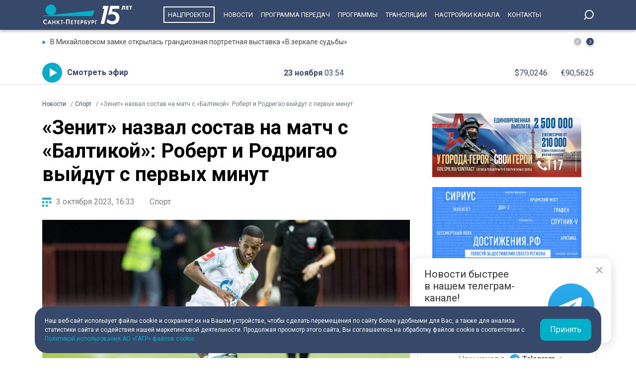

--- FILE ---
content_type: text/html; charset=UTF-8
request_url: https://tvspb.ru/news/2023/10/3/zenit-nazval-sostav-na-match-s-baltikoj-robert-i-rodrigao-vyjdut-s-pervyh-minut
body_size: 14255
content:
<!DOCTYPE html>
<html>
<head>
    <meta charset="utf-8" />
    <title>«Зенит» назвал состав на матч с «Балтикой»: Роберт и Родригао выйдут с первых минут | Телеканал Санкт-Петербург</title>
    <meta name="description" content="3 октября «Зенит» сыграет с «Балтикой» в матче Кубка России. Стартовый свисток на стадионе прозвучит в 17:15. Несколько минут назад тренерский штаб сине-бело-голубых назвал состав на предстоящую игру." />
    <meta http-equiv="X-UA-Compatible" content="IE=edge" />
    <meta name="viewport" content="width=device-width, height=device-height, initial-scale=1.0, maximum-scale=1.0, user-scalable=0">
    <meta name="keywords" content="Зенитфутбол"/>
    <link rel="canonical" href="https://tvspb.ru/news/2023/10/3/zenit-nazval-sostav-na-match-s-baltikoj-robert-i-rodrigao-vyjdut-s-pervyh-minut"/>
    <meta property="article:published_time" content="2023-10-03T16:33:53+03:00"/>
    <meta property="article:modified_time" content="2023-10-03T17:19:47+03:00"/>
    <meta property="article:author" content="">
    <meta property="article:section" content="Новости">
    <meta name="author" content="">
    <meta property="og:title" content="«Зенит» назвал состав на матч с «Балтикой»: Роберт и Родригао выйдут с первых минут | Телеканал Санкт-Петербург"/>
    <meta property="og:description" content="3 октября «Зенит» сыграет с «Балтикой» в матче Кубка России. Стартовый свисток на стадионе прозвучит в 17:15. Несколько минут назад тренерский штаб сине-бело-голубых назвал состав на предстоящую игру."/>
    <meta property="og:url" content="https://tvspb.ru/news/2023/10/3/zenit-nazval-sostav-na-match-s-baltikoj-robert-i-rodrigao-vyjdut-s-pervyh-minut"/>
    <meta property="og:site_name" content="Телеканал Санкт-Петербург"/>
    <meta property="og:image" content="https://cdn.tvspb.ru/storage/wp-content/uploads/2023/10/futbol-e1696340016765.jpg__0_0x0.jpg"/>
    <meta name="twitter:card" content="summary">

    <link rel="amphtml" href="https://tvspb.ru/news/amp/2023/10/3/zenit-nazval-sostav-na-match-s-baltikoj-robert-i-rodrigao-vyjdut-s-pervyh-minut" />
    <link rel="manifest" href="/manifest.json" crossorigin="use-credentials">

    <meta name="yandex-verification" content="c21e3263ae6054c9" />
    <meta name="zen-verification" content="qPd5iKKXzCYvcBGaoEqLtTOamnf5zjAtERR9qmYE2AHbwQcgk1HeZmzV80HZK6Tq" />
    <link rel="stylesheet" href="https://maxcdn.bootstrapcdn.com/bootstrap/4.0.0/css/bootstrap.min.css" integrity="sha384-Gn5384xqQ1aoWXA+058RXPxPg6fy4IWvTNh0E263XmFcJlSAwiGgFAW/dAiS6JXm" crossorigin="anonymous">
    <link rel="preconnect" href="https://fonts.gstatic.com">
    <link href="https://fonts.googleapis.com/css2?family=Roboto:ital,wght@0,300;0,400;0,700;1,400&display=swap" rel="stylesheet">
    <link rel="stylesheet" href="/css/style.css?id=43ecd8624efca4044a11baf520e7e065">
    <link rel="stylesheet" href="/libs/swiper/swiper.min.css" />
    <link href="https://vjs.zencdn.net/7.20.2/video-js.css" rel="stylesheet" />

    <link rel="icon" href="/favicon.ico" sizes="any" type="image/x-icon">
    <link rel="apple-touch-icon" sizes="128x128" href="/images/favicon/128.png">
    <link rel="apple-touch-icon" sizes="152x152" href="/images/favicon/152.png">
    <link rel="apple-touch-icon" sizes="167x167" href="/images/favicon/167.png">
    <link rel="apple-touch-icon" sizes="180x180" href="/images/favicon/180.png">
    <link rel="apple-touch-icon" sizes="512x512" href="/images/favicon/512.png">

    <link
        href="https://unpkg.com/@videojs/themes@1/dist/fantasy/index.css"
        rel="stylesheet"
    />

    <script src="https://yastatic.net/pcode/adfox/loader.js" crossorigin="anonymous"></script>
    <!-- Yandex.RTB -->
    <script>window.yaContextCb=window.yaContextCb||[]</script>
    <script src="https://yandex.ru/ads/system/context.js" async></script>
    <!-- Yandex.RTB R-A-1939437-5 -->
    <script>window.yaContextCb.push(()=>{
            Ya.Context.AdvManager.render({
                type: 'fullscreen',
                platform: 'touch',
                blockId: 'R-A-1939437-5'
            })
        })</script>
    <!-- Yandex.RTB R-A-1939437-4 -->
    <script>window.yaContextCb.push(()=>{
            Ya.Context.AdvManager.render({
                type: 'floorAd',
                blockId: 'R-A-1939437-4'
            })
        })</script>

</head>
<body>
<header class="main-header">
    <div class="container" style="display: flex; justify-content: space-between;">
        <a href="/" class="main-logo">


            <img src="/images/logo-15.svg" style="height: 45px">
        </a>
        <ul class="nav justify-content-end">
            <li class="nav-item">
                <a class="nav-link" href="/news/national-project--15835" style="border: 2px solid #fff; padding: 7px; margin: 13px 10px;">Нацпроекты</a>
            </li>
            <li class="nav-item">
                <a class="nav-link" href="/news">Новости</a>
            </li>



            <li class="nav-item">
                <a class="nav-link" href="/schedule">Программа передач</a>
            </li>
            <li class="nav-item">
                <a class="nav-link" href="/programs">Программы</a>
            </li>
    
    
    
            <li class="nav-item">
                <a class="nav-link" href="/online-projects">Трансляции</a>
            </li>
    
    
    
            <li class="nav-item">
                <a class="nav-link" href="/pages/settings/">Настройки канала</a>
            </li>
            <li class="nav-item">
                <a class="nav-link" href="/pages/contacts">Контакты</a>
            </li>
        </ul>

        <div class="search-entry-block">
            <a class="search_toggle search_toggle--desktop" href="/search"></a>
        </div>
        <div class="mobile-menu-btn"></div>
    </div>
</header>

<main class="main-wrap">

    <!--MOBILE POPUP MENU-->

<div class="mobile-menu-popup">
    <div class="pop-up-menu">
        <div class="footer-news-block news">
            <div class="footer-block-name">Новости</div>
            <div class="footer-news">
                <a href="/news" class="footer-news-item">Все</a>
                <a href="/news/national-project--15835" class="footer-news-item">Нацпроекты</a>
                <a href="/news/100-let-zenit--28677" class="footer-news-item">100-летие «Зенита»</a>
                <a href="/news/100-let-moemu-zenitu--29822" class="footer-news-item">100 лет моему «Зениту»</a>
                <a href="/news/reportaj--155" class="footer-news-item">Репортаж</a>
                <a href="/news/gorod--163" class="footer-news-item">Город</a>
                <a href="/news/kyltyra--164" class="footer-news-item">Культура</a>
                <a href="/news/poliitiika--165" class="footer-news-item">Политика</a>
                <a href="/news/smolnieji--166" class="footer-news-item">Смольный</a>
                <a href="/news/obschestvo--167" class="footer-news-item">Общество</a>
                <a href="/news/ekonomiika--168" class="footer-news-item">Экономика</a>
                <a href="/news/proiisshestviiya--169" class="footer-news-item">Происшествия</a>
                <a href="/news/nayka-ii-tehnologii--170" class="footer-news-item">Наука и технологии</a>
                <a href="/news/sport--171" class="footer-news-item">Спорт</a>
                <a href="/news/army--3285" class="footer-news-item">Армия</a>
                <a href="/news/v-miire--173" class="footer-news-item">В мире</a>
            </div>
        </div>
        <div class="footer-news-block tech">
            <div class="footer-block-name">Телеканал</div>
            <div class="footer-news">
                <a href="/schedule" class="footer-news-item">Программа передач</a>
                <a href="/programs" class="footer-news-item">Программы</a>
                
                
                <a href="/pages/settings/" class="footer-news-item">Настройка канала</a>
                
                <a href="/pages/contacts" class="footer-news-item">Контакты</a>
                
                <a href="/pages/informaciya-dlya-polzovatelej-sajta/" class="footer-news-item">Информация для пользователей сайта</a>
                <a href="/pages/politika-konfidencialnosti" class="footer-news-item">Политика конфиденциальности</a>
                <a href="/pages/cookie-policy" class="footer-news-item">Политика использования файлов cookie</a>
            </div>
        </div>
        <div class="footer-news-block connection">
            <div class="footer-block-name">Связь</div>
            <div class="footer-news">
                <a href="/rss" target="_blank" class="footer-news-item">RSS</a>
                <a href="https://vk.com/topspb_tv" target="_blank" class="footer-news-item">Вконтакте</a>
                <a href="https://twitter.com/topspb_tv" target="_blank" class="footer-news-item">Twitter</a>

                <a href="https://www.youtube.com/channel/UCCMSZYlmteqxjfRZqHfI4Eg" target="_blank" class="footer-news-item">YouTube</a>
                <a href="https://ok.ru/topspbtv" target="_blank" class="footer-news-item">Одноклассники</a>
                <a href="https://zen.yandex.ru/topspbtv" class="footer-news-item" target="_blank">Яндекс.Дзен</a>

            </div>
        </div>
        <div class="footer-news-block send-news">

            <a href="/search">
            <div class="footer-block-name mt-2">Поиск
            </div>
            </a>
        </div>







    </div>
</div>
<div class="paranja"></div>


<div class="top-full-width-block">
    <div class="container">
        <div class="top-full__news-block">

    <div class="swiper top-swiper">
        <div class="swiper-wrapper">
                            <a href="https://tvspb.ru/news/2025/11/22/v-mihajlovskom-zamke-otkrylas-grandioznaya-portretnaya-vystavka-v-zerkale-sudby" class="swiper-slide top-full__item">В Михайловском замке открылась грандиозная портретная выставка «В зеркале судьбы»</a>
                            <a href="https://tvspb.ru/news/2025/11/22/aleksandr-beglov-v-gavane-budet-ustanovlen-monument-v-chest-kubinczev-zashhitnikov-blokadnogo-leningrada-i-russkih-dobrovolczev-geroev-osvoboditeln" class="swiper-slide top-full__item">Александр Беглов: В Гаване будет установлен монумент в честь кубинцев — защитников блокадного Ленинграда и русских добровольцев — героев Освободительной войны на Кубе в конце XIX века</a>
                            <a href="https://tvspb.ru/news/2025/11/22/chto-izvestno-o-dele-mariny-kohal-poluchivshej-125-let-za-ubijstvo-endi-kartrajta" class="swiper-slide top-full__item">Что известно о деле Марины Кохал, получившей 12,5 лет за убийство Энди Картрайта</a>
                            <a href="https://tvspb.ru/news/2025/11/22/peterburgskij-shkolnik-pobedil-na-vserossijskoj-olimpiade-po-ii" class="swiper-slide top-full__item">Петербургский школьник победил на Всероссийской олимпиаде по ИИ</a>
                            <a href="https://tvspb.ru/news/2025/11/22/gruzoviki-traktor-i-legkovushka-stolknulis-na-skolzkom-trasse-po-ust-lugoj" class="swiper-slide top-full__item">Грузовики, трактор и легковушка столкнулись на скользкой трассе под Усть-Лугой</a>
                    </div>
    </div>
    <div class="top-full__arrows">
        <div class="swiper-button-prev top-full__arrow-prev"></div>
        <div class="swiper-button-next top-full__arrow-next"></div>
    </div>
</div>
        <div class="top-full__multi-block">
            <a href="/live" class="mb-btn-online">Смотреть эфир</a>
            <div class="mb-date">23 ноября  <span>03:54</span></div>







            <div class="mb-exchange">
                <div class="mb-exchange__dollar">$00.0000</div>
                <div class="mb-exchange__euro">€00.0000</div>
            </div>

        </div>
    </div>
</div>

    
    <div class="container">
        <!-- Yandex.RTB R-A-1939437-3 -->
        <div id="yandex_rtb_R-A-1939437-3" class="mb-2"></div>
        <script>window.yaContextCb.push(()=>{
                Ya.Context.AdvManager.render({
                    renderTo: 'yandex_rtb_R-A-1939437-3',
                    blockId: 'R-A-1939437-3'
                })
            })</script>
        <div class="row justify-content-between">
            <nav class="breadcrumb">
                <ol class="breadcrumb-list" itemscope itemtype="https://schema.org/BreadcrumbList">
                    <li class="breadcrumb-item" itemprop="itemListElement" itemscope
                        itemtype="https://schema.org/ListItem">
                        <a href="/news" itemprop="item">
                            <span itemprop="name">Новости</span>
                        </a>
                        <meta itemprop="position" content="1">
                    </li>
                                        <li class="breadcrumb-item" itemprop="itemListElement" itemscope
                        itemtype="https://schema.org/ListItem">
                        <a href="https://tvspb.ru/news/sport--171" itemprop="item">
                            <span itemprop="name">Спорт</span>
                        </a>
                        <meta itemprop="position" content="2">
                    </li>
                                        <li class="breadcrumb-item active" itemprop="itemListElement" itemscope
                        itemtype="https://schema.org/ListItem">
                        <span itemprop="name">«Зенит» назвал состав на матч с «Балтикой»: Роберт и Родригао выйдут с первых минут</span>
                        <meta itemprop="position" content="3">
                    </li>
                </ol>
            </nav>

            <div class="main-content-block" itemscope itemtype="http://schema.org/NewsArticle">
                <h1 class="main-single-title" itemprop="headline">
                    «Зенит» назвал состав на матч с «Балтикой»: Роберт и Родригао выйдут с первых минут
                </h1>
                                <div itemprop="publisher" itemscope itemtype="https://schema.org/Organization">
                    <meta itemprop="name" content="TVSPB">
                    <div itemprop="logo" itemscope itemtype="https://schema.org/ImageObject">
                        <img itemprop="image" src="https://tvspb.ru/images/logo/main-logo.svg" style="display:none;" width="105" height="40"/>
                        <meta itemprop="url" content="https://tvspb.ru/">
                        <meta itemprop="width" content="105">
                        <meta itemprop="height" content="40">
                    </div>
                </div>
                <div class="post-info-block">
                    <div class="post-info__published">3 октября 2023, 16:33</div>
                                            <a href="https://tvspb.ru/news/sport--171"
                           class="post-info__category">Спорт
                        </a>
                                    </div>











                                    <div class="main-news-slider">
                        <div class="post-news-block">
                            <div class="post-news-block__img">
                                <picture>
                                    <!-- десктопы/планшеты от 1200px -->
                                    <source
                                        media="(min-width: 1200px)"
                                        srcset="https://cdn.tvspb.ru/storage/wp-content/uploads/2023/10/futbol-e1696340016765.jpg__800_16x9.jpg"
                                        sizes="800px"
                                        type="image/jpeg"
                                    />
                                    <source
                                        media="(min-width: 1200px)"
                                        srcset="https://cdn.tvspb.ru/storage/wp-content/uploads/2023/10/futbol-e1696340016765.jpg__800_16x9.webp"
                                        sizes="800px"
                                        type="image/webp"
                                    />

                                    <!-- планшеты до 1199px -->
                                    <source
                                        media="(min-width: 992px) and (max-width: 1199px)"
                                        srcset="https://cdn.tvspb.ru/storage/wp-content/uploads/2023/10/futbol-e1696340016765.jpg__700_16x9.webp"
                                        sizes="600px"
                                        type="image/webp"
                                    />
                                    <source
                                        media="(min-width: 992px) and (max-width: 1199px)"
                                        srcset="https://cdn.tvspb.ru/storage/wp-content/uploads/2023/10/futbol-e1696340016765.jpg__700_16x9.jpg"
                                        sizes="600px"
                                        type="image/jpeg"
                                    />

                                    <!-- планшеты до 991px -->
                                    <source
                                        media="(max-width: 991px)"
                                        srcset="https://cdn.tvspb.ru/storage/wp-content/uploads/2023/10/futbol-e1696340016765.jpg__800_16x9.webp"
                                        sizes="300px"
                                        type="image/webp"
                                    />
                                    <source
                                        media="(max-width: 991px)"
                                        srcset="https://cdn.tvspb.ru/storage/wp-content/uploads/2023/10/futbol-e1696340016765.jpg__800_16x9.jpg"
                                        sizes="300px"
                                        type="image/jpeg"
                                    />
                                    <!-- мобилки до 766px -->
                                    <source
                                        media="(max-width: 766px)"
                                        srcset="https://cdn.tvspb.ru/storage/wp-content/uploads/2023/10/futbol-e1696340016765.jpg__500_16x9.webp"
                                        sizes="300px"
                                        type="image/webp"
                                    />
                                    <source
                                        media="(max-width: 766px)"
                                        srcset="https://cdn.tvspb.ru/storage/wp-content/uploads/2023/10/futbol-e1696340016765.jpg__500_16x9.jpg"
                                        sizes="300px"
                                        type="image/jpeg"
                                    />
                                    <img
                                        src="https://cdn.tvspb.ru/storage/wp-content/uploads/2023/10/futbol-e1696340016765.jpg__1200_0x0.webp"
                                        alt="«Зенит» назвал состав на матч с «Балтикой»: Роберт и Родригао выйдут с первых минут - tvspb.ru"
                                        title="«Зенит» назвал состав на матч с «Балтикой»: Роберт и Родригао выйдут с первых минут"
                                        sizes="1200px"
                                        width="820"
                                        height="585"
                                    />
                                </picture>
                            </div>
                            <div class="main-news-block__description">
                                <p>Фото: Вячеслав Евдокимов / ФК «Зенит» / https://fc-zenit.ru/news/2023-10-03-zenit-baltika-robert-renan-i-rodrigao-poyavyatsya-s-pervykh-minut.htm</p>

                            </div>
                        </div>
                    </div>
                



                <div class="post-content" itemprop="articleBody">
                    <p class="post-lead">
                        3 октября «Зенит» сыграет с «Балтикой» в матче Кубка России. Стартовый свисток на стадионе прозвучит в 17:15. Несколько минут назад тренерский штаб сине-бело-голубых назвал состав на предстоящую игру.
                    </p>
                    
<p>С первых минут на поле выйдут Денис Адамов, Дуглас Сантос, Страхиня Эракович, Роберт Ренан, Родригао, Вендел, Александр Коваленко, Густаво Мантуан, Ду Кейрос, Вильсон Изидор и Иван Сергеев. Запасные сегодня Александр Васютин, Георгий Королёв, Дмитрий Чистяков, Нуралы Алип, Алексей Сутормин, Данил Круговой, Вильмар Барриос, Александр Ерохин, Матео Кассьерра и Клаудиньо.</p>



<p><a href="https://tvspb.ru/news/2023/10/3/match-mezhdu-zenitom-i-baltikoj-rassudit-schastlivyj-dlya-peterburgskogo-kluba-arbitr" data-type="URL" data-id="https://tvspb.ru/news/2023/10/3/match-mezhdu-zenitom-i-baltikoj-rassudit-schastlivyj-dlya-peterburgskogo-kluba-arbitr" target="_blank" rel="noreferrer noopener">Рассудит</a> команды счастливый для «Зенита» арбитр Алексей Сухой. Он обслуживал десять матчей с участием петербуржцев, в шести из них сине-бело-голубые победили.</p>

                </div>
                <div class="post-hashtags-block">
                                            <a href="/tag/zenit--407" class="post-hashtag__item"><span>#</span>Зенит</a>
                                            <a href="/tag/futbol--388" class="post-hashtag__item"><span>#</span>футбол</a>
                                    </div>
                
                            </div>

            <!--SIDEBAR-->
            <div class="main-sidebar-block">
                <div style="text-align: center; margin-bottom: 20px">
                    <a href="https://www.gov.spb.ru/contract/" target="_blank" rel="nofollow noindex">
                        <img src="/images/banner/15.jpg" alt="" style="width: 300px; height: auto">
                    </a>
                </div>
                <div style="text-align: center; margin-bottom: 20px">
                    <a href="https://достижения.рф/achievements/region" target="_blank" rel="nofollow noindex">
                        <img src="/images/banner/3.jpg" alt="" style="width: 300px; height: auto">
                    </a>
                </div>




































                <div class="sidebar-one-block">

                    <a href="https://max.ru/tvspb" class="sidebar-btn__max" target="_blank">Наш канал в <div class="max__logo"></div></a>
                    <a href="https://t.me/topspb_tv" class="sidebar-btn__tg" target="_blank">Наш канал в <div class="tg__logo"></div></a>
                </div>

               <div class="sidebar-one-block">
    <div class="sidebar-block-name">
        <div class="block-name">Лента новостей</div>
        <a href="/news" class="block-link">Ещё</a>
    </div>
            <a href="https://tvspb.ru/news/2025/11/22/telekanal-sankt-peterburg-pokazhet-vecher-sovremennoj-horeografii-v-ramkah-mezhdunarodnogo-festivalya-iskusstv-dyagilev-p-s-2" class="sidebar-images-news-item">
            <div class="sidebar-item__img-block">
                <picture>
                    <source
                        srcset="https://cdn.tvspb.ru/storage/wp-content/uploads/2025/11/1-2.png__200_16x9.webp"
                        sizes="100px"
                        type="image/webp"
                    />
                    <source
                        srcset="https://cdn.tvspb.ru/storage/wp-content/uploads/2025/11/1-2.png__200_16x9.jpg"
                        sizes="100px"
                        type="image/jpeg"
                    />
                    <img
                        src="https://cdn.tvspb.ru/storage/wp-content/uploads/2025/11/1-2.png__200_16x9.webp"
                        alt="Смотрите вечер современной хореографии в рамках международного фестиваля искусств «Дягилев. P.S.»"
                        sizes="100px"
                        width="100"
                        height="100"
                    />
                </picture>
            </div>
            <div class="sidebar-item__text-block">
                <div class="sidebar-item__title">Смотрите вечер современной хореографии в рамках международного фестиваля искусств «Дягилев. P.S.»</div>
                <div class="sidebar-item__date">22 ноября 2025 <span>23:00</span></div>
            </div>
        </a>
            <a href="https://tvspb.ru/news/2025/11/22/gubernator-aleksandr-beglov-i-ministr-svyazi-respubliki-kuba-obsudili-puti-ukrepleniya-tehnologicheskogo-partnyorstva" class="sidebar-images-news-item">
            <div class="sidebar-item__img-block">
                <picture>
                    <source
                        srcset="https://cdn.tvspb.ru/storage/wp-content/uploads/2025/11/20251122212616_0k8a3915-scaled.jpg__200_16x9.webp"
                        sizes="100px"
                        type="image/webp"
                    />
                    <source
                        srcset="https://cdn.tvspb.ru/storage/wp-content/uploads/2025/11/20251122212616_0k8a3915-scaled.jpg__200_16x9.jpg"
                        sizes="100px"
                        type="image/jpeg"
                    />
                    <img
                        src="https://cdn.tvspb.ru/storage/wp-content/uploads/2025/11/20251122212616_0k8a3915-scaled.jpg__200_16x9.webp"
                        alt="Губернатор Александр Беглов и министр связи Республики Куба обсудили пути укрепления технологического партнёрства"
                        sizes="100px"
                        width="100"
                        height="100"
                    />
                </picture>
            </div>
            <div class="sidebar-item__text-block">
                <div class="sidebar-item__title">Губернатор Александр Беглов и министр связи Республики Куба обсудили пути укрепления технологического партнёрства</div>
                <div class="sidebar-item__date">22 ноября 2025 <span>22:45</span></div>
            </div>
        </a>
            <a href="https://tvspb.ru/news/2025/11/22/v-mihajlovskom-zamke-otkrylas-grandioznaya-portretnaya-vystavka-v-zerkale-sudby" class="sidebar-images-news-item">
            <div class="sidebar-item__img-block">
                <picture>
                    <source
                        srcset="https://cdn.tvspb.ru/storage/wp-content/uploads/2025/11/8.01_09_52_11.still428.jpg__200_16x9.webp"
                        sizes="100px"
                        type="image/webp"
                    />
                    <source
                        srcset="https://cdn.tvspb.ru/storage/wp-content/uploads/2025/11/8.01_09_52_11.still428.jpg__200_16x9.jpg"
                        sizes="100px"
                        type="image/jpeg"
                    />
                    <img
                        src="https://cdn.tvspb.ru/storage/wp-content/uploads/2025/11/8.01_09_52_11.still428.jpg__200_16x9.webp"
                        alt="В Михайловском замке открылась грандиозная портретная выставка «В зеркале судьбы»"
                        sizes="100px"
                        width="100"
                        height="100"
                    />
                </picture>
            </div>
            <div class="sidebar-item__text-block">
                <div class="sidebar-item__title">В Михайловском замке открылась грандиозная портретная выставка «В зеркале судьбы»</div>
                <div class="sidebar-item__date">22 ноября 2025 <span>22:38</span></div>
            </div>
        </a>
            <a href="https://tvspb.ru/news/2025/11/22/v-peterburge-rezko-upali-czeny-na-novye-elektromobili" class="sidebar-images-news-item">
            <div class="sidebar-item__img-block">
                <picture>
                    <source
                        srcset="https://cdn.tvspb.ru/storage/wp-content/uploads/2022/06/04e-car.jpg__200_16x9.webp"
                        sizes="100px"
                        type="image/webp"
                    />
                    <source
                        srcset="https://cdn.tvspb.ru/storage/wp-content/uploads/2022/06/04e-car.jpg__200_16x9.jpg"
                        sizes="100px"
                        type="image/jpeg"
                    />
                    <img
                        src="https://cdn.tvspb.ru/storage/wp-content/uploads/2022/06/04e-car.jpg__200_16x9.webp"
                        alt="В Петербурге резко упали цены на новые электромобили"
                        sizes="100px"
                        width="100"
                        height="100"
                    />
                </picture>
            </div>
            <div class="sidebar-item__text-block">
                <div class="sidebar-item__title">В Петербурге резко упали цены на новые электромобили</div>
                <div class="sidebar-item__date">22 ноября 2025 <span>22:08</span></div>
            </div>
        </a>
            <a href="https://tvspb.ru/news/2025/11/22/osoboe-prizvanie-peterburgskij-uchastkovyj-rasskazal-o-svoej-rabote" class="sidebar-images-news-item">
            <div class="sidebar-item__img-block">
                <picture>
                    <source
                        srcset="https://cdn.tvspb.ru/storage/wp-content/uploads/2025/11/8.01_08_55_13.still427.jpg__200_16x9.webp"
                        sizes="100px"
                        type="image/webp"
                    />
                    <source
                        srcset="https://cdn.tvspb.ru/storage/wp-content/uploads/2025/11/8.01_08_55_13.still427.jpg__200_16x9.jpg"
                        sizes="100px"
                        type="image/jpeg"
                    />
                    <img
                        src="https://cdn.tvspb.ru/storage/wp-content/uploads/2025/11/8.01_08_55_13.still427.jpg__200_16x9.webp"
                        alt="Особое призвание: петербургский участковый рассказал о своей работе"
                        sizes="100px"
                        width="100"
                        height="100"
                    />
                </picture>
            </div>
            <div class="sidebar-item__text-block">
                <div class="sidebar-item__title">Особое призвание: петербургский участковый рассказал о своей работе</div>
                <div class="sidebar-item__date">22 ноября 2025 <span>21:54</span></div>
            </div>
        </a>
    </div>

            </div>
        </div>
    </div>

    <div class="grey-full-line"></div>

    <div class="container">
        <!-- Yandex.RTB R-A-1939437-2 -->
    <div id="yandex_rtb_R-A-1939437-2" class="mb-4"></div>
    <script>window.yaContextCb.push(()=>{
        Ya.Context.AdvManager.render({
            renderTo: 'yandex_rtb_R-A-1939437-2',
            blockId: 'R-A-1939437-2'
        })
    })</script>
        <div class="five-news-block">

    <!--BLOCK NAME NEWS-->
    <div class="block-news-name name-reportage">
        <a href="/news/reportaj--155" class="block-name__title">Репортаж</a>
        <a href="/news/reportaj--155" class="block-name__more">Ещё</a>
    </div>

    <div class="five-block five-equal">

                    <a href="https://tvspb.ru/news/2025/11/22/v-mihajlovskom-zamke-otkrylas-grandioznaya-portretnaya-vystavka-v-zerkale-sudby" class="img-top__news-item">
                <div class="img-block">
                    <picture>
                        <source
                            srcset="https://cdn.tvspb.ru/storage/wp-content/uploads/2025/11/8.01_09_52_11.still428.jpg__200_0x0.webp"
                            sizes="200px"
                            type="image/webp"
                        />
                        <source
                            srcset="https://cdn.tvspb.ru/storage/wp-content/uploads/2025/11/8.01_09_52_11.still428.jpg__200_0x0.jpg"
                            sizes="200px"
                            type="image/jpeg"
                        />
                        <img
                            src="https://cdn.tvspb.ru/storage/wp-content/uploads/2025/11/8.01_09_52_11.still428.jpg__200_0x0.webp"
                            alt="В Михайловском замке открылась грандиозная портретная выставка «В зеркале судьбы»"
                            sizes="200px"
                            width="200"
                            height="126"
                        />
                    </picture>
                </div>
                <div class="img-top__title-lead">
                    <div class="img-top__title">
                        В Михайловском замке открылась грандиозная портретная выставка «В зеркале судьбы»
                    </div>
                    <div class="img-top__lead">
                        Русский музей представил грандиозный по масштабу и замыслу проект - «Национальную портретную галерею».150 знаменитых художников и ровно вдвое больше героев на их полотнах.
                    </div>
                </div>
                <div class="img-top__date">22 ноября 2025 <span>22:38</span></div>
            </a>
                    <a href="https://tvspb.ru/news/2025/11/22/osoboe-prizvanie-peterburgskij-uchastkovyj-rasskazal-o-svoej-rabote" class="img-top__news-item">
                <div class="img-block">
                    <picture>
                        <source
                            srcset="https://cdn.tvspb.ru/storage/wp-content/uploads/2025/11/8.01_08_55_13.still427.jpg__200_0x0.webp"
                            sizes="200px"
                            type="image/webp"
                        />
                        <source
                            srcset="https://cdn.tvspb.ru/storage/wp-content/uploads/2025/11/8.01_08_55_13.still427.jpg__200_0x0.jpg"
                            sizes="200px"
                            type="image/jpeg"
                        />
                        <img
                            src="https://cdn.tvspb.ru/storage/wp-content/uploads/2025/11/8.01_08_55_13.still427.jpg__200_0x0.webp"
                            alt="Особое призвание: петербургский участковый рассказал о своей работе"
                            sizes="200px"
                            width="200"
                            height="126"
                        />
                    </picture>
                </div>
                <div class="img-top__title-lead">
                    <div class="img-top__title">
                        Особое призвание: петербургский участковый рассказал о своей работе
                    </div>
                    <div class="img-top__lead">
                        Полицейский, он же – психолог, он же – соцработник, он же – спасатель. Профессиональный праздник 17 нобяря отметили участковые – сотрудники правоохранительных органов, которые, можно сказать, ближе всего к народу.
                    </div>
                </div>
                <div class="img-top__date">22 ноября 2025 <span>21:54</span></div>
            </a>
                    <a href="https://tvspb.ru/news/2025/11/22/v-otvete-za-zhizni-detej-dmitrij-ivanov-otmechaet-10-letie-na-postu-rektora-pediatricheskogo-mediczinskogo-universiteta" class="img-top__news-item">
                <div class="img-block">
                    <picture>
                        <source
                            srcset="https://cdn.tvspb.ru/storage/wp-content/uploads/2025/11/8.01_07_12_12.still426.jpg__200_0x0.webp"
                            sizes="200px"
                            type="image/webp"
                        />
                        <source
                            srcset="https://cdn.tvspb.ru/storage/wp-content/uploads/2025/11/8.01_07_12_12.still426.jpg__200_0x0.jpg"
                            sizes="200px"
                            type="image/jpeg"
                        />
                        <img
                            src="https://cdn.tvspb.ru/storage/wp-content/uploads/2025/11/8.01_07_12_12.still426.jpg__200_0x0.webp"
                            alt="В ответе за жизни детей: Дмитрий Иванов отмечает 10-летие на посту ректора Педиатрического медицинского университета"
                            sizes="200px"
                            width="200"
                            height="126"
                        />
                    </picture>
                </div>
                <div class="img-top__title-lead">
                    <div class="img-top__title">
                        В ответе за жизни детей: Дмитрий Иванов отмечает 10-летие на посту ректора Педиатрического медицинского университета
                    </div>
                    <div class="img-top__lead">
                        Героические страницы блокадного времени есть и в биографии Петербургского педиатрического медицинского университета. Это уникальное учебное заведение с вековой историей. Единственный медицинский вуз в стране, который готовит исключительно детских врачей, ведёт научную работу и спасает жизни детей со всех уголков страны. 60 кафедр, полсотни отделений. Сегодня мы хотим поближе познакомить вас с человеком который возглавляет это огромное учреждение. Дмитрий Иванов – в этом году отмечает 10-летие на посту ректора. Опытный руководитель, но прежде всего – врач. Сам выпускник знаменитой «Педиатрички», главный внештатный неонатолог Минздрава России.
                    </div>
                </div>
                <div class="img-top__date">22 ноября 2025 <span>21:22</span></div>
            </a>
                    <a href="https://tvspb.ru/news/2025/11/22/v-kanun-84-j-godovshhiny-nachala-raboty-ledovoj-dorogi-zhizni-proshel-ezhegodnyj-marsh-pamyati" class="img-top__news-item">
                <div class="img-block">
                    <picture>
                        <source
                            srcset="https://cdn.tvspb.ru/storage/wp-content/uploads/2025/11/8.01_05_44_09.still424.jpg__200_0x0.webp"
                            sizes="200px"
                            type="image/webp"
                        />
                        <source
                            srcset="https://cdn.tvspb.ru/storage/wp-content/uploads/2025/11/8.01_05_44_09.still424.jpg__200_0x0.jpg"
                            sizes="200px"
                            type="image/jpeg"
                        />
                        <img
                            src="https://cdn.tvspb.ru/storage/wp-content/uploads/2025/11/8.01_05_44_09.still424.jpg__200_0x0.webp"
                            alt="В канун 84-й годовщины начала работы Ледовой Дороги жизни прошел ежегодный Марш памяти"
                            sizes="200px"
                            width="200"
                            height="126"
                        />
                    </picture>
                </div>
                <div class="img-top__title-lead">
                    <div class="img-top__title">
                        В канун 84-й годовщины начала работы Ледовой Дороги жизни прошел ежегодный Марш памяти
                    </div>
                    <div class="img-top__lead">
                        Это не просто значимая, священная для Ленинграда и Петербурга дата. По инициативе ветеранов и блокадников ежегодно проводят Марш памяти.
                    </div>
                </div>
                <div class="img-top__date">22 ноября 2025 <span>20:53</span></div>
            </a>
                    <a href="https://tvspb.ru/news/2025/11/22/chto-izvestno-o-dele-mariny-kohal-poluchivshej-125-let-za-ubijstvo-endi-kartrajta" class="img-top__news-item">
                <div class="img-block">
                    <picture>
                        <source
                            srcset="https://cdn.tvspb.ru/storage/wp-content/uploads/2025/11/8.01_06_07_15.still423.jpg__200_0x0.webp"
                            sizes="200px"
                            type="image/webp"
                        />
                        <source
                            srcset="https://cdn.tvspb.ru/storage/wp-content/uploads/2025/11/8.01_06_07_15.still423.jpg__200_0x0.jpg"
                            sizes="200px"
                            type="image/jpeg"
                        />
                        <img
                            src="https://cdn.tvspb.ru/storage/wp-content/uploads/2025/11/8.01_06_07_15.still423.jpg__200_0x0.webp"
                            alt="Что известно о деле Марины Кохал, получившей 12,5 лет за убийство Энди Картрайта"
                            sizes="200px"
                            width="200"
                            height="126"
                        />
                    </picture>
                </div>
                <div class="img-top__title-lead">
                    <div class="img-top__title">
                        Что известно о деле Марины Кохал, получившей 12,5 лет за убийство Энди Картрайта
                    </div>
                    <div class="img-top__lead">
                        И теперь о финале резонансного уголовного дела. Накануне вечером Смольнинский районный суд огласил приговор Марине Кохал, обвиняемой в убийстве и расчленении собственного мужа – музыканта Александра Юшко, который был больше известен как Энди Картрайт. Суд назначил 12 с половиной лет колонии.
                    </div>
                </div>
                <div class="img-top__date">22 ноября 2025 <span>20:31</span></div>
            </a>
            </div>
</div>
        <div class="advert">
            <div id="infox_27305"></div><script type="text/javascript">
                (function(w, d, n, s, t) {
                    w[n] = w[n] || [];
                    w[n].push(function() {
                        INFOX27305.renderTo("infox_27305");
                    });
                    t = d.getElementsByTagName("script")[0];
                    s = d.createElement("script");
                    s.type = "text/javascript";
                    s.src = "//rb.infox.sg/infox/27305";
                    s.async = true;
                    t.parentNode.insertBefore(s, t);
                })(this, this.document, "infoxContextAsyncCallbacks27305");
            </script>

            <div id="unit_98270" class="mb-4">
            </div>
            <script type="text/javascript" charset="utf-8">
                (function() {
                    var sc = document.createElement('script'); sc.type = 'text/javascript'; sc.async = true;
                    sc.src = '//smi2.ru/data/js/98270.js'; sc.charset = 'utf\u002D8';
                    var s = document.getElementsByTagName('script')[0]; s.parentNode.insertBefore(sc, s);
                }());
            </script>
        </div>
    </div>






































    <div class="tg-pup">
        <div class="tg-pup-cross">
            <svg xmlns="http://www.w3.org/2000/svg" width="16" height="16" viewBox="0 0 16 16" class="base-0-2-5" ie-style=""><path fill-rule="evenodd" d="M7.983 6.455l4.34-4.34a1.105 1.105 0 011.562 1.562l-4.34 4.34 4.34 4.34a1.08 1.08 0 11-1.528 1.528l-4.34-4.34-4.34 4.34a1.105 1.105 0 01-1.562-1.562l4.34-4.34-4.34-4.34a1.08 1.08 0 111.528-1.528l4.34 4.34z"></path></svg>
        </div>
        <div class="tg-pup-img"><img src="/images/tg-img.png" /></div>
        <div class="tg-pup-title">Новости быстрее <br>в нашем телеграм-канале!</div>
        <a class="tg-pup-link" href="https://t.me/+q0OU_sWsnNwzY2Fi" target="_blank">Перейти</a>
    </div>


</main>
<div class="cookie-popup container">
    <div class="cookie-popup-item">
        <div class="cookie-text">
            <div>Наш веб-сайт использует файлы cookie и сохраняет их на Вашем устройстве,
                чтобы сделать перемещения по сайту более удобными для Вас, а также для
                анализа статистики сайта и содействия нашей маркетинговой деятельности.
                Продолжая просмотр этого сайта, Вы соглашаетесь на обработку файлов
                cookie в соответствии с <a href="/pages/cookie-policy">Политикой использования АО «ГАТР» файлов cookie</a>.
            </div>
        </div>
        <div class="cookie-button">Принять</div>
    </div>
</div>
<footer class="footer">
    <div class="container">
        <div class="footer-blocks">
            <div class="footer-logo-block">
                <div class="f-logo-soc">
                    <div class="footer-logo"></div>
                    <div class="footer-soc-block">
                        <a href="https://vk.com/topspb_tv" class="f-soc-item vk" target="_blank"></a>

                        <a href="https://t.me/topspb_tv" target="_blank" class="f-soc-item tg"></a>
                        <a href="https://max.ru/tvspb" target="_blank" class="f-soc-item max"></a>
                    </div>
                </div>
                <div class="f-adress-phone-age">
                    <div class="footer-address">197022, Санкт-Петербург, ул. Чапыгина, 6</div>
                    <div class="footer-phone">+7 (812) 335-15-71</div>
                    <div class="footer-age">Внимание! Отдельные видеоматериалы, размещенные на настоящем сайте, могут
                        содержать информацию, предназначенную для лиц, достигших 18 лет.
                    </div>
                </div>
            </div>
            <div class="footer-news-block news">
                <div class="footer-block-name">Новости</div>
                <div class="footer-news">
                    <a href="/news" class="footer-news-item">Все</a>
                    <a href="/news/reportaj--155" class="footer-news-item">Репортаж</a>
                    <a href="/news/koronaviirys--158" class="footer-news-item">Коронавирус</a>
                    <a href="/news/gorod--163" class="footer-news-item">Город</a>
                    <a href="/news/kyltyra--164" class="footer-news-item">Культура</a>
                    <a href="/news/poliitiika--165" class="footer-news-item">Политика</a>
                    <a href="/news/smolnieji--166" class="footer-news-item">Смольный</a>
                    <a href="/news/obschestvo--167" class="footer-news-item">Общество</a>
                    <a href="/news/ekonomiika--168" class="footer-news-item">Экономика</a>
                    <a href="/news/proiisshestviiya--169" class="footer-news-item">Происшествия</a>
                    <a href="/news/nayka-ii-tehnologii--170" class="footer-news-item">Наука и технологии</a>
                    <a href="/news/sport--171" class="footer-news-item">Спорт</a>
                    <a href="/news/army--3285" class="footer-news-item">Армия</a>
                    <a href="/news/v-miire--173" class="footer-news-item">В мире</a>
                </div>
            </div>
            <div class="footer-news-block tech">
                <div class="footer-block-name">Телеканал</div>
                <div class="footer-news">
                    <a href="/schedule/" class="footer-news-item">Программа передач</a>
                    <a href="/programs" class="footer-news-item">Программы</a>


                    <a href="/pages/settings/" class="footer-news-item">Настройка канала</a>

                    <a href="/pages/contacts" class="footer-news-item">Контакты</a>

                    <a href="/pages/informaciya-dlya-polzovatelej-sajta/" class="footer-news-item">Информация для пользователей сайта</a>
                    <a href="/pages/politika-konfidencialnosti" class="footer-news-item">Политика конфиденциальности</a>
                    <a href="/pages/cookie-policy" class="footer-news-item">Политика использования файлов cookie</a>
                </div>
            </div>
            <div class="footer-news-block connection">
                <div class="footer-block-name">Связь</div>
                <div class="footer-news">
                    <a href="/rss" target="_blank" class="footer-news-item">RSS</a>
                    <a href="https://vk.com/topspb_tv" target="_blank" class="footer-news-item">Вконтакте</a>


                    <a href="https://www.youtube.com/channel/UCCMSZYlmteqxjfRZqHfI4Eg" target="_blank" class="footer-news-item">YouTube</a>
                    <a href="https://ok.ru/topspbtv" target="_blank" class="footer-news-item">Одноклассники</a>
                    <a href="https://zen.yandex.ru/topspbtv" class="footer-news-item" target="_blank">Яндекс.Дзен</a>
                    <a href="https://max.ru/tvspb" class="footer-news-item" target="_blank">MAX</a>

                </div>
            </div>
        </div>
    </div>
</footer>
<script src="/libs/jquery/jquery-3.4.0.min.js"></script>
<script src="/libs/swiper/swiper.min.js"></script>


<script src="/js/main.js"></script>
<script src="/js/app.js?id=e77948843ac29a0d1c50f1ac75df3713"></script>

<!--LiveInternet counter-->
<script>
    new Image().src = "https://counter.yadro.ru/hit?r" +
        escape(document.referrer) + ((typeof (screen) == "undefined") ? "" :
            ";s" + screen.width + "*" + screen.height + "*" + (screen.colorDepth ?
            screen.colorDepth : screen.pixelDepth)) + ";u" + escape(document.URL) +
        ";h" + escape(document.title.substring(0, 150)) +
        ";" + Math.random();
</script>
<!--/LiveInternet-->

<!-- Yandex.Metrika counter -->
<script type="text/javascript" >
    (function(m,e,t,r,i,k,a){m[i]=m[i]||function(){(m[i].a=m[i].a||[]).push(arguments)};
        m[i].l=1*new Date();k=e.createElement(t),a=e.getElementsByTagName(t)[0],k.async=1,k.src=r,a.parentNode.insertBefore(k,a)})
    (window, document, "script", "https://mc.yandex.ru/metrika/tag.js", "ym");

    ym(22469281, "init", {
        clickmap:true,
        trackLinks:true,
        accurateTrackBounce:true,
        webvisor:true
    });
</script>
<noscript><div><img src="https://mc.yandex.ru/watch/22469281" style="position:absolute; left:-9999px;" alt="" /></div></noscript>
<!-- /Yandex.Metrika counter -->

<!-- Google tag (gtag.js) -->
<script async src="https://www.googletagmanager.com/gtag/js?id=G-WQXD82FS3M"></script>
<script>
    window.dataLayer = window.dataLayer || [];
    function gtag(){dataLayer.push(arguments);}
    gtag('js', new Date());

    gtag('config', 'G-WQXD82FS3M');
</script>

<script>
    (function (w, d, c) {
        (w[c] = w[c] || []).push(function () {
            var options = {
                project: 4473828,
                element: 'top100_widget'
            };
            try {
                w.top100Counter = new top100(options);
            } catch (e) {}
        });
        var n = d.getElementsByTagName("script")[0],
            s = d.createElement("script"),
            f = function () {
                n.parentNode.insertBefore(s, n);
            };
        s.type = "text/javascript";
        s.async = true;
        s.src =
            (d.location.protocol == "https:" ? "https:" : "http:") +
            "//st.top100.ru/top100/top100.js";

        if (w.opera == "[object Opera]") {
            d.addEventListener("DOMContentLoaded", f, false);
        } else {
            f();
        }
    })(window, document, "_top100q");
</script>

<script type="text/javascript">
    (window.Image ? (new Image()) : document.createElement('img')).src =
        'https://vk.com/rtrg?p=VK-RTRG-194447-81OOG';
</script>

<!-- Top.Mail.Ru counter -->
<script type="text/javascript">
    var _tmr = window._tmr || (window._tmr = []);
    _tmr.push({id: "3291674", type: "pageView", start: (new Date()).getTime()});
    (function (d, w, id) {
        if (d.getElementById(id)) return;
        var ts = d.createElement("script"); ts.type = "text/javascript"; ts.async = true; ts.id = id;
        ts.src = "https://top-fwz1.mail.ru/js/code.js";
        var f = function () {var s = d.getElementsByTagName("script")[0]; s.parentNode.insertBefore(ts, s);};
        if (w.opera == "[object Opera]") { d.addEventListener("DOMContentLoaded", f, false); } else { f(); }
    })(document, window, "tmr-code");
</script>
<noscript><div><img src="https://top-fwz1.mail.ru/counter?id=3291674;js=na" style="position:absolute;left:-9999px;" alt="Top.Mail.Ru" /></div></noscript>
<!-- /Top.Mail.Ru counter -->

</body>
</html>


--- FILE ---
content_type: image/svg+xml
request_url: https://tvspb.ru/images/icons/arrow-right.svg
body_size: 72
content:
<svg width="5" height="8" viewBox="0 0 5 8" fill="none" xmlns="http://www.w3.org/2000/svg">
    <path fill-rule="evenodd" clip-rule="evenodd" d="M0.71 0.145004L0 0.855004L3.15 3.995L0 7.145L0.71 7.855L4.56 3.995L0.71 0.145004Z" fill="#36496A"/>
</svg>


--- FILE ---
content_type: image/svg+xml
request_url: https://tvspb.ru/images/icons/arrow-right-gray.svg
body_size: 49
content:
<svg width="6" height="10" viewBox="0 0 6 10" fill="none" xmlns="http://www.w3.org/2000/svg">
    <path fill-rule="evenodd" clip-rule="evenodd" d="M0.71 0L0 0.71L4.15 4.85L0 9L0.71 9.71L5.56 4.85L0.71 0Z" fill="#7F7F7F"/>
</svg>


--- FILE ---
content_type: image/svg+xml
request_url: https://tvspb.ru/images/icons/search-icon-white.svg
body_size: 413
content:
<svg width="20" height="20" viewBox="0 0 20 20" fill="none" xmlns="http://www.w3.org/2000/svg">
    <path fill-rule="evenodd" clip-rule="evenodd" d="M10.9999 0C15.9744 0 19.9999 4.02545 19.9999 9C19.9999 13.9745 15.9744 18 10.9999 18C8.89524 18 6.96051 17.2795 5.42863 16.0714L1.5 20L0 18.5L3.92861 14.5714C2.72044 13.0395 1.99986 11.1047 1.99986 9C1.99986 4.02545 6.04168 0 10.9999 0ZM10.9999 2C14.8732 2 17.9999 5.12667 17.9999 9C17.9999 12.8733 14.8732 16 10.9999 16C7.12653 16 3.99986 12.8733 3.99986 9C3.99986 5.12667 7.14208 2 10.9999 2Z" fill="#ffffff"/>
</svg>


--- FILE ---
content_type: application/javascript
request_url: https://tvspb.ru/js/main.js
body_size: 900
content:
document.addEventListener("DOMContentLoaded", function (event) {
    let btnMenu = document.querySelector('.mobile-menu-btn');
    let paranja = document.querySelector('.paranja');
    let mobileMenu = document.querySelector('.mobile-menu-popup');

    let mobileMenuPopup = document.querySelectorAll('.footer-block-name');


    let body = document.body;

    mobileMenuPopup.forEach(el => {
        el.addEventListener("click", (e) => {
            e.target.parentNode.classList.toggle('show');
        });
    });

    btnMenu.addEventListener("click", (e) => {
        btnMenu.classList.toggle("show");
        mobileMenu.classList.toggle("show");
        body.classList.toggle("noscroll");
        paranja.classList.toggle("show");
    });
    paranja.addEventListener("click", (e) => {
        paranja.classList.remove("show");
        btnMenu.classList.remove("show");
        mobileMenu.classList.remove("show");
        body.classList.remove("noscroll");
    });


    let swiper = new Swiper(".top-swiper", {
        navigation: {
            nextEl: ".swiper-button-next",
            prevEl: ".swiper-button-prev",
        },
    });
});


--- FILE ---
content_type: image/svg+xml
request_url: https://tvspb.ru/images/logo/main-logo.svg
body_size: 4286
content:
<svg width="105" height="39" viewBox="0 0 105 39" fill="none" xmlns="http://www.w3.org/2000/svg">
<g clip-path="url(#clip0_1504_9738)">
<path fill-rule="evenodd" clip-rule="evenodd" d="M18.6804 19.7748C20.9804 18.8077 22.8506 17.0378 23.943 14.7947C25.0353 12.5515 25.2755 9.98783 24.6186 7.58083C23.9618 5.17383 22.4528 3.08747 20.3724 1.71009C18.2921 0.332702 15.7821 -0.241878 13.3097 0.093292C10.8373 0.428462 8.57094 1.65055 6.93238 3.53209C5.29382 5.41363 4.39472 7.82644 4.40243 10.3214C4.41015 12.8164 5.32414 15.2236 6.9743 17.095C8.62446 18.9664 10.8984 20.1744 13.3728 20.4943L0 21.8194V22.5411L95.7896 22.4012L100.231 11.5779L18.6804 19.7748Z" fill="#00B0C8"/>
<path d="M6.94141 37.5998C6.25634 37.9567 5.49303 38.1371 4.72063 38.1246C3.14684 38.1246 2.19191 37.5864 1.43833 36.8736C0.401963 35.8787 0 34.7616 0 33.4439C0 31.8154 0.672157 30.6465 1.43833 29.9336C2.33996 29.086 3.45627 28.7492 4.7347 28.7492C5.50493 28.7415 6.26425 28.9316 6.93993 29.3014V31.3446C6.67185 31.0317 6.33993 30.7799 5.96646 30.606C5.59299 30.4321 5.18663 30.3402 4.77467 30.3363C2.97214 30.3363 1.80179 31.8168 1.80179 33.4706C1.80179 35.4611 3.33487 36.5375 4.8413 36.5375C5.24186 36.5384 5.63768 36.4508 6.00046 36.281C6.36325 36.1112 6.68405 35.8633 6.93993 35.5552L6.94141 37.5998Z" fill="white"/>
<path d="M13.6408 36.3206H10.5598L9.88394 37.9232H8.26869L11.5791 30.1231H12.7014L15.9193 37.9218H14.3159L13.6408 36.3206ZM13.2047 35.1066L12.1284 32.358L11.0284 35.1066H13.2047Z" fill="white"/>
<path d="M19.035 33.2396H22.264V30.2852H23.7527V37.9232H22.264V34.5218H19.035V37.9232H17.5456V30.2852H19.035V33.2396Z" fill="white"/>
<path d="M27.7982 33.5143L30.6038 30.2845H32.4818L29.2521 33.8118L32.6536 37.924H30.6837L27.9699 34.4995L27.7982 34.6713V37.924H26.3095V30.2845H27.7982V33.5143Z" fill="white"/>
<path d="M37.0744 31.5674V37.9232H35.5858V31.5674H33.8676V30.2852H38.7926V31.5674H37.0744Z" fill="white"/>
<path d="M42.4206 34.6483H39.4432V35.9312H42.4206V34.6483Z" fill="white"/>
<path d="M51.5746 28.952V37.924H49.8261V30.4585H46.2218V37.924H44.4733V28.952H51.5746Z" fill="white"/>
<path d="M58.3776 31.5674H55.629V33.2744H58.2629V34.5565H55.629V36.6411H58.3776V37.9232H54.1396V30.2852H58.3776V31.5674Z" fill="white"/>
<path d="M63.287 31.5674V37.9232H61.7983V31.5674H60.0802V30.2852H65.0051V31.5674H63.287Z" fill="white"/>
<path d="M70.9775 31.5674H68.2297V33.2744H70.8628V34.5565H68.2297V36.6411H70.9775V37.9232H66.7403V30.2852H70.9775V31.5674Z" fill="white"/>
<path d="M75.4391 30.2852C76.2971 30.2852 76.893 30.3763 77.4541 30.8686C78.0729 31.4186 78.2328 32.1633 78.2328 32.7133C78.2328 33.0094 78.1869 33.8355 77.6029 34.4159C77.1794 34.8393 76.5495 35.091 75.6678 35.091H74.7055V37.9195H73.2161V30.2852H75.4391ZM74.7062 33.8126H75.3133C75.599 33.8126 75.9654 33.8126 76.286 33.5713C76.417 33.4627 76.5221 33.3262 76.5935 33.1717C76.6648 33.0172 76.7006 32.8487 76.6983 32.6785C76.7024 32.51 76.6661 32.343 76.5922 32.1916C76.5184 32.0401 76.4093 31.9085 76.2741 31.808C75.9654 31.5903 75.576 31.5674 75.2207 31.5674H74.7025L74.7062 33.8126Z" fill="white"/>
<path d="M80.1286 30.2852H84.5502V31.5674H81.618V33.3196H82.6485C83.2207 33.3196 83.9654 33.4114 84.5606 33.9377C84.9959 34.3271 85.2831 34.9119 85.2831 35.6329C85.2846 36.1199 85.1365 36.5956 84.8589 36.9957C84.2748 37.8211 83.3244 37.9232 82.6596 37.9232H80.1286V30.2852ZM81.618 36.6411H82.328C83.519 36.6411 83.7478 36.08 83.7478 35.6447C83.7478 35.1636 83.4842 34.6024 82.3509 34.6024H81.618V36.6411Z" fill="white"/>
<path d="M87.6504 30.2852L89.5218 34.7179L91.2288 30.2852L92.8344 30.2764L89.2693 38.8515L87.6778 38.8604L88.7504 36.2865L86.067 30.2852H87.6504Z" fill="white"/>
<path d="M96.4721 30.2852C97.3308 30.2852 97.9267 30.3763 98.4871 30.8686C99.1059 31.4186 99.2658 32.1633 99.2658 32.7133C99.2658 33.0094 99.2207 33.8355 98.6366 34.4159C98.2124 34.8393 97.5825 35.091 96.7008 35.091H95.7385V37.9195H94.2491V30.2852H96.4721ZM95.7392 33.8126H96.3462C96.632 33.8126 96.9984 33.8126 97.3197 33.5713C97.4505 33.4626 97.5554 33.326 97.6267 33.1715C97.6979 33.0171 97.7336 32.8486 97.7313 32.6785C97.7356 32.51 97.6993 32.343 97.6255 32.1914C97.5517 32.0399 97.4425 31.9084 97.3071 31.808C96.9984 31.5903 96.6098 31.5674 96.2545 31.5674H95.7363L95.7392 33.8126Z" fill="white"/>
<path d="M105.121 31.5674H102.556V37.9232H101.068V30.2852H105.121V31.5674Z" fill="white"/>
</g>
<defs>
<clipPath id="clip0_1504_9738">
<rect width="105" height="38.9952" fill="white"/>
</clipPath>
</defs>
</svg>


--- FILE ---
content_type: image/svg+xml
request_url: https://tvspb.ru/images/icons/footer-soc-icons/f-tg.svg
body_size: 1595
content:
<svg width="21" height="17" viewBox="0 0 21 17" fill="none" xmlns="http://www.w3.org/2000/svg">
    <path d="M16.8886 16.6607C16.6628 16.6582 16.4617 16.5869 16.279 16.4527C14.9986 15.513 13.717 14.5751 12.4359 13.6367C12.2063 13.4685 11.9751 13.3024 11.7478 13.131C11.6881 13.086 11.6522 13.0823 11.5935 13.1375C10.7984 13.888 10.0006 14.6355 9.20308 15.3833C9.14291 15.4397 9.0825 15.4959 9.01861 15.5479C8.67964 15.8245 8.0366 15.727 7.85683 15.1728C7.28857 13.421 6.7005 11.6753 6.13001 9.92401C6.0686 9.73583 5.97921 9.64223 5.78707 9.5838C4.35614 9.1485 2.92942 8.69909 1.50121 8.25463C1.18922 8.15757 1.00971 7.94487 0.998316 7.65492C0.985935 7.34516 1.13871 7.11736 1.45813 6.99579C2.1128 6.74669 2.76971 6.50305 3.42612 6.25841C8.0985 4.51673 12.7709 2.77455 17.444 1.03461C18.3554 0.695383 19.2694 0.363092 20.1838 0.0320388C20.6042 -0.120241 21.0772 0.29599 20.9863 0.738219C20.7939 1.67468 20.5961 2.60989 20.3997 3.54536C19.9414 5.731 19.4828 7.9164 19.0242 10.1018C18.6192 12.0331 18.2153 13.965 17.808 15.8958C17.7018 16.4005 17.3967 16.6488 16.8886 16.6607ZM8.52587 13.7904C8.5328 13.7899 8.53999 13.7894 8.54692 13.7889C8.57267 13.5349 8.59966 13.2811 8.62392 13.027C8.68806 12.3583 8.75243 11.6895 8.81285 11.0204C8.82028 10.9395 8.85272 10.885 8.9114 10.8327C9.27489 10.5089 9.63615 10.1828 9.99741 9.85641C11.4303 8.56216 12.8642 7.2694 14.2949 5.97292C15.3099 5.0533 16.3196 4.12774 17.3328 3.20638C17.4098 3.13656 17.4447 3.06277 17.3885 2.96794C17.3417 2.88895 17.2006 2.85626 17.1107 2.90405C17.0379 2.94268 16.9686 2.98775 16.8988 3.03157C13.6657 5.06419 10.455 7.13173 7.23459 9.18391C7.1504 9.23739 7.14496 9.28592 7.1717 9.37308C7.49309 10.4123 7.81028 11.4527 8.12871 12.493C8.26143 12.925 8.39365 13.3578 8.52587 13.7904Z" fill="white"/>
</svg>


--- FILE ---
content_type: application/javascript
request_url: https://smi2.ru/counter/settings?payload=CIPlAhiJiNHxqjM6JGJiZjA5MWZjLTc1YTUtNGI1Ni1hOGVmLWJmZTM2N2FhOWEyZg&cb=_callbacks____0mib09bdp
body_size: 1514
content:
_callbacks____0mib09bdp("[base64]");

--- FILE ---
content_type: image/svg+xml
request_url: https://tvspb.ru/images/icons/sidebar-btn-tg.svg
body_size: 6315
content:
<svg width="92" height="20" viewBox="0 0 92 20" fill="none" xmlns="http://www.w3.org/2000/svg">
    <path d="M34.1797 4.85938H30.5234V15H29.0312V4.85938H25.3828V3.625H34.1797V4.85938ZM38.3672 15.1562C37.2214 15.1562 36.2891 14.7812 35.5703 14.0312C34.8516 13.276 34.4922 12.2682 34.4922 11.0078V10.7422C34.4922 9.90365 34.651 9.15625 34.9688 8.5C35.2917 7.83854 35.7396 7.32292 36.3125 6.95312C36.8906 6.57812 37.5156 6.39062 38.1875 6.39062C39.2865 6.39062 40.1406 6.7526 40.75 7.47656C41.3594 8.20052 41.6641 9.23698 41.6641 10.5859V11.1875H35.9375C35.9583 12.0208 36.2005 12.6953 36.6641 13.2109C37.1328 13.7214 37.7266 13.9766 38.4453 13.9766C38.9557 13.9766 39.388 13.8724 39.7422 13.6641C40.0964 13.4557 40.4062 13.1797 40.6719 12.8359L41.5547 13.5234C40.8464 14.612 39.7839 15.1562 38.3672 15.1562ZM38.1875 7.57812C37.6042 7.57812 37.1146 7.79167 36.7188 8.21875C36.3229 8.64062 36.0781 9.23438 35.9844 10H40.2188V9.89062C40.1771 9.15625 39.9792 8.58854 39.625 8.1875C39.2708 7.78125 38.7917 7.57812 38.1875 7.57812ZM44.9141 15H43.4688V3H44.9141V15ZM50.7422 15.1562C49.5964 15.1562 48.6641 14.7812 47.9453 14.0312C47.2266 13.276 46.8672 12.2682 46.8672 11.0078V10.7422C46.8672 9.90365 47.026 9.15625 47.3438 8.5C47.6667 7.83854 48.1146 7.32292 48.6875 6.95312C49.2656 6.57812 49.8906 6.39062 50.5625 6.39062C51.6615 6.39062 52.5156 6.7526 53.125 7.47656C53.7344 8.20052 54.0391 9.23698 54.0391 10.5859V11.1875H48.3125C48.3333 12.0208 48.5755 12.6953 49.0391 13.2109C49.5078 13.7214 50.1016 13.9766 50.8203 13.9766C51.3307 13.9766 51.763 13.8724 52.1172 13.6641C52.4714 13.4557 52.7812 13.1797 53.0469 12.8359L53.9297 13.5234C53.2214 14.612 52.1589 15.1562 50.7422 15.1562ZM50.5625 7.57812C49.9792 7.57812 49.4896 7.79167 49.0938 8.21875C48.6979 8.64062 48.4531 9.23438 48.3594 10H52.5938V9.89062C52.5521 9.15625 52.3542 8.58854 52 8.1875C51.6458 7.78125 51.1667 7.57812 50.5625 7.57812ZM55.375 10.7031C55.375 9.38542 55.6797 8.33854 56.2891 7.5625C56.8984 6.78125 57.7057 6.39062 58.7109 6.39062C59.7422 6.39062 60.5469 6.75521 61.125 7.48438L61.1953 6.54688H62.5156V14.7969C62.5156 15.8906 62.1901 16.7526 61.5391 17.3828C60.8932 18.013 60.0234 18.3281 58.9297 18.3281C58.3203 18.3281 57.724 18.1979 57.1406 17.9375C56.5573 17.6771 56.112 17.3203 55.8047 16.8672L56.5547 16C57.1745 16.7656 57.9323 17.1484 58.8281 17.1484C59.5312 17.1484 60.0781 16.9505 60.4688 16.5547C60.8646 16.1589 61.0625 15.6016 61.0625 14.8828V14.1562C60.4844 14.8229 59.6953 15.1562 58.6953 15.1562C57.7057 15.1562 56.9036 14.7578 56.2891 13.9609C55.6797 13.1641 55.375 12.0781 55.375 10.7031ZM56.8281 10.8672C56.8281 11.8203 57.0234 12.5703 57.4141 13.1172C57.8047 13.6589 58.3516 13.9297 59.0547 13.9297C59.9661 13.9297 60.6354 13.5156 61.0625 12.6875V8.82812C60.6198 8.02083 59.9557 7.61719 59.0703 7.61719C58.3672 7.61719 57.8177 7.89062 57.4219 8.4375C57.026 8.98438 56.8281 9.79427 56.8281 10.8672ZM68.7891 7.84375C68.5703 7.80729 68.3333 7.78906 68.0781 7.78906C67.1302 7.78906 66.487 8.19271 66.1484 9V15H64.7031V6.54688H66.1094L66.1328 7.52344C66.6068 6.76823 67.2786 6.39062 68.1484 6.39062C68.4297 6.39062 68.6432 6.42708 68.7891 6.5V7.84375ZM75.0312 15C74.9479 14.8333 74.8802 14.5365 74.8281 14.1094C74.1562 14.8073 73.3542 15.1562 72.4219 15.1562C71.5885 15.1562 70.9036 14.9219 70.3672 14.4531C69.8359 13.9792 69.5703 13.3802 69.5703 12.6562C69.5703 11.776 69.9036 11.0938 70.5703 10.6094C71.2422 10.1198 72.1849 9.875 73.3984 9.875H74.8047V9.21094C74.8047 8.70573 74.6536 8.30469 74.3516 8.00781C74.0495 7.70573 73.6042 7.55469 73.0156 7.55469C72.5 7.55469 72.0677 7.6849 71.7188 7.94531C71.3698 8.20573 71.1953 8.52083 71.1953 8.89062H69.7422C69.7422 8.46875 69.8906 8.0625 70.1875 7.67188C70.4896 7.27604 70.8958 6.96354 71.4062 6.73438C71.9219 6.50521 72.487 6.39062 73.1016 6.39062C74.0755 6.39062 74.8385 6.63542 75.3906 7.125C75.9427 7.60938 76.2292 8.27865 76.25 9.13281V13.0234C76.25 13.7995 76.349 14.4167 76.5469 14.875V15H75.0312ZM72.6328 13.8984C73.0859 13.8984 73.5156 13.7812 73.9219 13.5469C74.3281 13.3125 74.6224 13.0078 74.8047 12.6328V10.8984H73.6719C71.901 10.8984 71.0156 11.4167 71.0156 12.4531C71.0156 12.9062 71.1667 13.2604 71.4688 13.5156C71.7708 13.7708 72.1589 13.8984 72.6328 13.8984ZM79.875 6.54688L79.9141 7.48438C80.5339 6.75521 81.3698 6.39062 82.4219 6.39062C83.6042 6.39062 84.4089 6.84375 84.8359 7.75C85.1172 7.34375 85.4818 7.01562 85.9297 6.76562C86.3828 6.51562 86.9167 6.39062 87.5312 6.39062C89.3854 6.39062 90.3281 7.3724 90.3594 9.33594V15H88.9141V9.42188C88.9141 8.81771 88.776 8.36719 88.5 8.07031C88.224 7.76823 87.7604 7.61719 87.1094 7.61719C86.5729 7.61719 86.1276 7.77865 85.7734 8.10156C85.4193 8.41927 85.2135 8.84896 85.1562 9.39062V15H83.7031V9.46094C83.7031 8.23177 83.1016 7.61719 81.8984 7.61719C80.9505 7.61719 80.3021 8.02083 79.9531 8.82812V15H78.5078V6.54688H79.875Z" fill="black"/>
    <path d="M10 20C15.5228 20 20 15.5228 20 10C20 4.47715 15.5228 0 10 0C4.47715 0 0 4.47715 0 10C0 15.5228 4.47715 20 10 20Z" fill="url(#paint0_linear)"/>
    <path d="M6.76855 10.7314L7.955 14.0153C7.955 14.0153 8.1033 14.3221 8.26178 14.3221C8.42025 14.3221 10.783 11.8644 10.783 11.8644L13.4101 6.78986L6.81008 9.88308L6.76855 10.7314Z" fill="#C8DAEA"/>
    <path d="M8.34227 11.5729L8.1143 13.9932C8.1143 13.9932 8.01939 14.7347 8.76007 13.9932C9.50075 13.2517 10.2109 12.6797 10.2109 12.6797" fill="#A9C6D8"/>
    <path d="M6.79075 10.8483L4.35092 10.0534C4.35092 10.0534 4.05939 9.93472 4.15346 9.66692C4.17295 9.61184 4.21193 9.56438 4.32804 9.48302C4.86871 9.1059 14.3365 5.70336 14.3365 5.70336C14.3365 5.70336 14.6043 5.61353 14.7619 5.67285C14.834 5.69997 14.8806 5.73132 14.9187 5.84403C14.9331 5.88471 14.9407 5.97285 14.9399 6.05929C14.9391 6.122 14.9314 6.17963 14.9255 6.27115C14.8679 7.20166 13.1424 14.1457 13.1424 14.1457C13.1424 14.1457 13.0391 14.5517 12.6696 14.5661C12.5348 14.5712 12.3713 14.544 12.1755 14.3754C11.4492 13.7508 8.94075 12.0644 8.38651 11.694C8.35516 11.6729 8.34668 11.6457 8.34075 11.6195C8.33312 11.5805 8.37549 11.5322 8.37549 11.5322C8.37549 11.5322 12.7441 7.64912 12.8602 7.24149C12.8696 7.21014 12.8357 7.19404 12.7899 7.2076C12.5001 7.31438 7.46956 10.4907 6.91448 10.8415C6.88143 10.861 6.79075 10.8483 6.79075 10.8483Z" fill="white"/>
    <defs>
        <linearGradient id="paint0_linear" x1="10" y1="20" x2="10" y2="0" gradientUnits="userSpaceOnUse">
            <stop stop-color="#1D93D2"/>
            <stop offset="1" stop-color="#38B0E3"/>
        </linearGradient>
    </defs>
</svg>


--- FILE ---
content_type: image/svg+xml
request_url: https://tvspb.ru/images/icons/arrow-right-white.svg
body_size: 45
content:
<svg width="5" height="8" viewBox="0 0 5 8" fill="none" xmlns="http://www.w3.org/2000/svg">
    <path fill-rule="evenodd" clip-rule="evenodd" d="M0.71 0L0 0.71L3.15 3.85L0 7L0.71 7.71L4.56 3.85L0.71 0Z" fill="white"/>
</svg>
